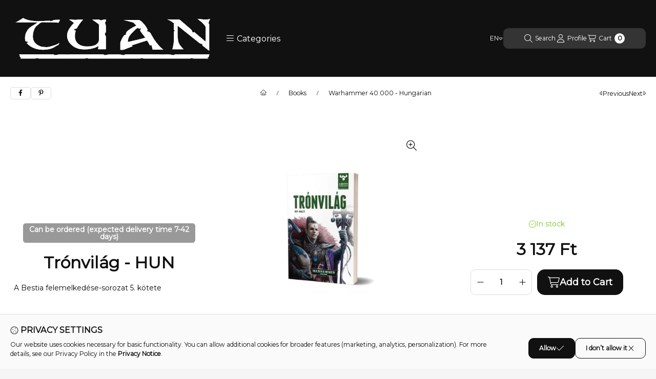

--- FILE ---
content_type: text/html; charset=UTF-8
request_url: https://tuan.hu/shop_marketing.php?cikk=9789639940697&type=page&only=artpack&change_lang=en&marketing_type=artdet
body_size: 2977
content:

<script>
    function page_action_artpack(cikk,cikk_id,qty) {
        var temp_qty=qty;
        if ($("#db_"+cikk_id).length > 0 ) temp_qty=$("#db_"+cikk_id).val();

        $.ajax({
            type: "GET",
            async: true,
            url: "https://tuan.hu/shop_ajax/ajax_cart.php",
			dataType:"json",
            data: {
                get_ajax:1,
				result_type:"json",
                lang_master:"en",
				action:"add",				
                sku:cikk,
                qty:temp_qty,
				variant_name1:$("#egyeb_nev1_"+cikk_id).val(),
				variant_list1:$("#egyeb_list1_"+cikk_id).val(),
				variant_name2:$("#egyeb_nev2_"+cikk_id).val(),
				variant_list2:$("#egyeb_list2_"+cikk_id).val(),
				variant_name3:$("#egyeb_nev3_"+cikk_id).val(),
				variant_list3:$("#egyeb_list3_"+cikk_id).val()
			},
			success: function(result_cart){
                const temp_product_array = {
                    error: result_cart.error,
                    sku: cikk,
                    master_key: result_cart.master_key,
                    name: result_cart.name,
                    category: result_cart.category,
                    price: result_cart.price,
                    qty: temp_qty,
                    qty_of_items: result_cart.qty_of_items
                };

                for (let i = 1; i <= 3; i++) {
                    temp_product_array[`variant_name${i}`] = $(`#egyeb_nev${i}_${cikk_id}`).val();
                    temp_product_array[`variant_list${i}`] = $(`#egyeb_list${i}_${cikk_id}`).val();
                }

                $(document).trigger("addToCart", temp_product_array);

                gtag("event", "product_pack_convert", { 'sku':cikk, 'value':result_cart.price*temp_qty});
				if (result_cart.cart_deny==1) {
					eval(result_cart.cart_onclose);
				} else {
                    if (result_cart.cart_success==1) $(document).trigger("addToCartSuccess",temp_product_array);

										$("#page_artpack_content #page_pagelist_"+cikk_id).animate({opacity: 0},300,function(){
						$("#page_artpack_content #page_pagelist_"+cikk_id).remove();
                        $(document).trigger('removeBundleItem');
						if ($("#page_artpack_content .page_pagelist_item").length==0) $("#page_artpack_content").remove();
											});
										if (result_cart.overlay!="") {
						$("#overlay_cart_add").html(result_cart.overlay);
						$("#overlay_cart_add").overlay().load();
					}
										if ($("#box_cart_content").length>0) {
						
						$("#box_cart_content").load("https://tuan.hu/shop_ajax/ajax_box_cart.php?get_ajax=1&lang_master=en&unas_design=");
						$("#box_cart_content2").load("https://tuan.hu/shop_ajax/ajax_box_cart.php?get_ajax=1&lang_master=en&unas_design=&cart_num=2");					}
					$.ajax({
						type: "GET",
						async: true,
						url: "https://tuan.hu/shop_ajax/ajax_shipping.php",
						dataType: "json",
						data: {
							get_ajax:1,
							shop_id:86389,
							lang_master:"en"
						},
						success: function(result){
							$(".container_shipping_cost").html(result.cost);
							$(".container_shipping_free").html(result.free);
						}
					});
							}
        }
    });
}
</script>
	
        
        
        
                
                                                                            
                                                                                
        <section class="bundle-products up-block" id="page_artpack_content">
            

                


                    
    






    
    
    



    

<div class="carousel-block carousel-block--autowidth js-carousel-block
     carousel-block--top-title     carousel-block--with-nums
         carousel-block--top-nums                 carousel-block--with-arrows
                 carousel-block--center-arrows        carousel-block-artpack_page_bundle_products" id="carousel-block-artpack_page_bundle_products" role="region" aria-label="Cheaper in a bundle">
                <div class="carousel__title-outer">
                                <div class="container container-max-xl">
                                    <div class="carousel__title-wrap">
                                                <div class="title-box">
                            <div class="title-box__title">Cheaper in a bundle</div>
                                                        <div class="title-box__title-sub product-recomm__title-sub">This product is available at a lower price in the following packages</div>
                                                    </div>
                        
                                                <div class="carousel__nav js-carousel-nav has-nums">
                                                        <button type="button" class="carousel__prev-btn carousel__prev-next-btn btn" aria-label="previous"><svg class="icon-set"><use href="#icon-caret-left"/></svg></button>
                            
                                                        <div class="carousel__nums js-carousel-nums">
                                <div class="carousel__num-actual js-carousel-num-actual">1</div>
                                <div class="carousel__num-all js-carousel-num-all">-</div>
                            </div>
                            
                                                        <button type="button" class="carousel__next-btn carousel__prev-next-btn btn" aria-label="next"><svg class="icon-set"><use href="#icon-caret-right"/></svg></button>
                                                    </div>
                                            </div>
                                </div>
                            </div>
            <div class="carousel__products">
                <div class="container carousel__products-container">
                                        <div role="group" aria-label="products list, 2 Product" class=" products js-products type--1 card--1 carousel carousel-artpack_page_bundle_products" id="list-artpack_page_bundle_products" style="--image-width:192px;--image-height:192px;">
                    
                                            
                
    <article class="carousel-cell page_pagelist_item product list-1-card-1 js-product page_artlist_sku_bestia1__unas__12"
             id="page_pagelist_artpack_page_bestia1__unas__12" data-sku="bestia1-12"
    >
        <div class="product__inner">
                        
            
            
            
            <a class="product__img-outer product_link_normal" data-sku="bestia1-12" href="https://tuan.hu/en/spd/bestia1-12/Bestia-konyvcsomag-HUN" title="Bestia könyvcsomag - HUN">
                <picture class="product__img-wrapper">
                                                                                                    <source width="174" height="174"
                                    media="(max-width: 417.98px)" srcset="https://tuan.hu/en/main_pic/space.gif"
                                    data-srcset="https://tuan.hu/img/86389/bestia1-12/174x174,r/bestia1-12.webp?time=1719485972 1x, https://tuan.hu/img/86389/bestia1-12/348x348,r/bestia1-12.webp?time=1719485972 2x"
                            >
                                                        <source width="192" height="192" srcset="https://tuan.hu/en/main_pic/space.gif"
                                    data-srcset="https://tuan.hu/img/86389/bestia1-12/192x192,r/bestia1-12.webp?time=1719485972 1x, https://tuan.hu/img/86389/bestia1-12/384x384,r/bestia1-12.webp?time=1719485972 2x "
                            >
                            <img width="192" height="192"
                                 alt="Bestia könyvcsomag - HUN" title="Bestia könyvcsomag - HUN" id="main_image_artpack_page_bestia1__unas__12"
                                 class="product__img product-img js-main-img lazyload"
                                 src="https://tuan.hu/en/main_pic/space.gif" data-src="https://tuan.hu/img/86389/bestia1-12/192x192,r/bestia1-12.webp?time=1719485972"
                            >
                                                                </picture>
                </a>
            <div class="product__data">
                
                <div class="product__name-wrap">
                    <h2 class="product__name">
                        <a class="product__name-link product_link_normal" data-sku="bestia1-12" href="https://tuan.hu/en/spd/bestia1-12/Bestia-konyvcsomag-HUN">Bestia könyvcsomag - HUN</a>
                    </h2>
                                    </div>

                
                
                
                                <div class="product__prices-wrap">
                                            
                                            
                                                                        <div class="product__price-base product-price--base"><span class="product__price-base-value"><span class='price-gross-format'><span id='price_net_brutto_artpack_page_bestia1__unas__12' class='price_net_brutto_artpack_page_bestia1__unas__12 price-gross'>28 990</span><span class='price-currency'> Ft</span></span></span></div>
                                                                                                                                                                                                                                                                                    </div>
                
                                        <div class="product__main">
                            <div class="product__main-btn-col">
                                <a class="product__main-btn product__details-btn btn" href="https://tuan.hu/en/spd/bestia1-12/Bestia-konyvcsomag-HUN" data-text="Details" title="Details" aria-label="Details"><svg class="icon-set"><use href="#icon-file-lines"/></svg></a>
                            </div>
                        </div>
                        
                                            </div>
                    </div>
    </article>
                
    <article class="carousel-cell page_pagelist_item product list-1-card-1 js-product page_artlist_sku_TBA_5_6_7_8"
             id="page_pagelist_artpack_page_TBA_5_6_7_8" data-sku="TBA_5_6_7_8"
    >
        <div class="product__inner">
                        
            
            
            
            <a class="product__img-outer product_link_normal" data-sku="TBA_5_6_7_8" href="https://tuan.hu/en/spd/TBA_5_6_7_8/A-Bestia-konyvcsomag-II-HUN" title="A Bestia könyvcsomag II. - HUN">
                <picture class="product__img-wrapper">
                                                                                                    <source width="174" height="174"
                                    media="(max-width: 417.98px)" srcset="https://tuan.hu/en/main_pic/space.gif"
                                    data-srcset="https://tuan.hu/img/86389/TBA_5_6_7_8/174x174,r/TBA_5_6_7_8.webp?time=1705337685 1x, https://tuan.hu/img/86389/TBA_5_6_7_8/348x348,r/TBA_5_6_7_8.webp?time=1705337685 2x"
                            >
                                                        <source width="192" height="192" srcset="https://tuan.hu/en/main_pic/space.gif"
                                    data-srcset="https://tuan.hu/img/86389/TBA_5_6_7_8/192x192,r/TBA_5_6_7_8.webp?time=1705337685 1x, https://tuan.hu/img/86389/TBA_5_6_7_8/384x384,r/TBA_5_6_7_8.webp?time=1705337685 2x "
                            >
                            <img width="192" height="192"
                                 alt="A Bestia könyvcsomag II. - HUN" title="A Bestia könyvcsomag II. - HUN" id="main_image_artpack_page_TBA_5_6_7_8"
                                 class="product__img product-img js-main-img lazyload"
                                 src="https://tuan.hu/en/main_pic/space.gif" data-src="https://tuan.hu/img/86389/TBA_5_6_7_8/192x192,r/TBA_5_6_7_8.webp?time=1705337685"
                            >
                                                                </picture>
                </a>
            <div class="product__data">
                
                <div class="product__name-wrap">
                    <h2 class="product__name">
                        <a class="product__name-link product_link_normal" data-sku="TBA_5_6_7_8" href="https://tuan.hu/en/spd/TBA_5_6_7_8/A-Bestia-konyvcsomag-II-HUN">A Bestia könyvcsomag II. - HUN</a>
                    </h2>
                                    </div>

                
                
                
                                <div class="product__prices-wrap">
                                            
                                            
                                                                        <div class="product__price-base product-price--base"><span class="product__price-base-value"><span class='price-gross-format'><span id='price_net_brutto_artpack_page_TBA_5_6_7_8' class='price_net_brutto_artpack_page_TBA_5_6_7_8 price-gross'>9 990</span><span class='price-currency'> Ft</span></span></span></div>
                                                                                                                                                                                                                                                                                    </div>
                
                                        <div class="product__main">
                            <div class="product__main-btn-col">
                                <a class="product__main-btn product__details-btn btn" href="https://tuan.hu/en/spd/TBA_5_6_7_8/A-Bestia-konyvcsomag-II-HUN" data-text="Details" title="Details" aria-label="Details"><svg class="icon-set"><use href="#icon-file-lines"/></svg></a>
                            </div>
                        </div>
                        
                                            </div>
                    </div>
    </article>
                
                                        </div>
                    
                    <script>
                        var $carousel_block_artpack_page_bundle_products;
                        var $carousel_artpack_page_bundle_products;

                        if (!$carousel_block_artpack_page_bundle_products) $carousel_block_artpack_page_bundle_products = $("#carousel-block-artpack_page_bundle_products");
                        if (!$carousel_artpack_page_bundle_products) $carousel_artpack_page_bundle_products = $(".carousel", $carousel_block_artpack_page_bundle_products);
                        
                        $(document).ready(function() {
                                                        const $flkty_artpack_page_bundle_products_options = {
                                dragThreshold: 10,
                                cellAlign: 'left',
                                freeScroll: true,
                                groupCells: true,
                                contain: true,
                                                                wrapAround: true,
                                                                                                pageDots: false,
                                                                                                prevNextButtons: false,
                                                                on: {
                                    ready: function() {
                                        let thisBlock = $(this.element).closest('.js-carousel-block');

                                        thisBlock.addClass('ready');
                                                                                if (this.slides.length > 1) {
                                            thisBlock.find('.js-carousel-nav').addClass('active');
                                        }
                                                                                                                        let $navAll = thisBlock.find('.js-carousel-num-all');
                                        let slidesLength = this.slides.length;

                                        $navAll.html(slidesLength);
                                                                            },
                                    change: function( index ) {
                                        let thisBlock = $(this.element).closest('.js-carousel-block');

                                                                                let $navActual = thisBlock.find('.js-carousel-num-actual');
                                        let $index = index + 1;

                                        $navActual.html($index);
                                                                            },
                                    resize: function() {
                                        let thisBlock = $(this.element).closest('.js-carousel-block');

                                                                                let $navAll = thisBlock.find('.js-carousel-num-all');
                                        let slidesLength = this.slides.length;

                                        $navAll.html(slidesLength);
                                                                            }
                                }
                            };
                            let $flkty_artpack_page_bundle_products = $carousel_artpack_page_bundle_products.flickity($flkty_artpack_page_bundle_products_options);

                            /* SET CAROUSEL CELL TO HEIGHT 100% */
                            $flkty_artpack_page_bundle_products.flickity('resize');
                            $(".carousel-cell", $carousel_artpack_page_bundle_products).css('height', '100%');

                                                        $('.carousel__prev-btn', $carousel_block_artpack_page_bundle_products).on( 'click', function() {
                                $flkty_artpack_page_bundle_products.flickity('previous', true);
                            });
                            $('.carousel__next-btn', $carousel_block_artpack_page_bundle_products).on( 'click', function() {
                                $flkty_artpack_page_bundle_products.flickity( 'next', true );
                            });
                            
                            
                            
                            
                                                    });

                                            </script>
                </div>
            </div>
    </div>

            <script>
                $(document).on('removeBundleItem', function () {
                    overlay_close("overlay_script");
                });
            </script>
        </section>
    
            
            
            
    <script>
<!--
$(document).ready(function(){
	select_base_price("artpack_page_bestia1__unas__12",0);
	
	select_base_price("artpack_page_TBA_5_6_7_8",0);
	
});
// -->
</script>


    <script>gtag("event", "product_pack_show", { });</script>